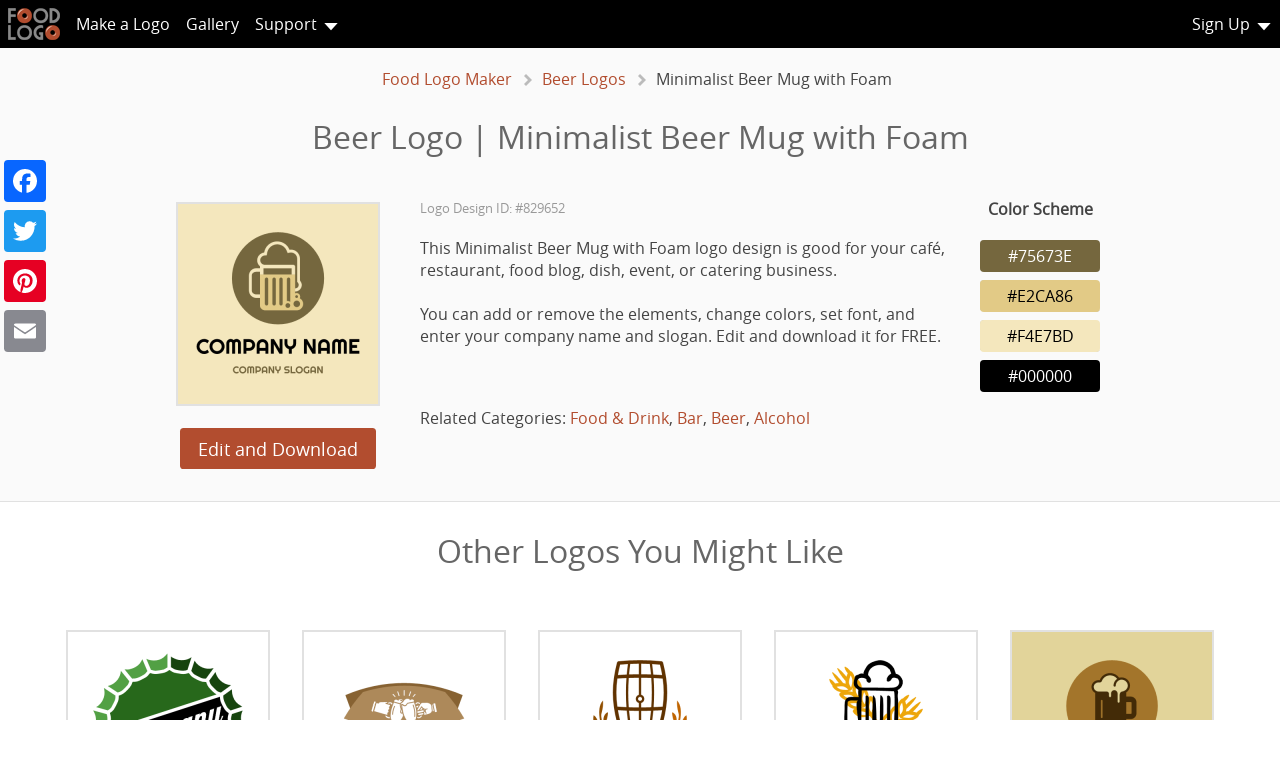

--- FILE ---
content_type: text/html; charset=utf-8
request_url: https://www.foodlogomaker.com/beer-logos/minimalist-beer-mug-with-foam.aspx
body_size: 5242
content:
<!DOCTYPE html>

<html lang="en">
<head>
<!-- Global site tag (gtag.js) - Google Analytics -->
<script async src="https://www.googletagmanager.com/gtag/js?id=UA-157001284-1"></script>
<script>
  window.dataLayer = window.dataLayer || [];
  function gtag(){dataLayer.push(arguments);}
  gtag('js', new Date());

  gtag('config', 'UA-157001284-1');
</script><title>
	Beer Logo | Minimalist Beer Mug with Foam
</title><link rel="shortcut icon" type="image/x-icon" href="https://www.foodlogomaker.com/Images/favicon.ico">
<meta name="description" content="This Minimalist Beer Mug with Foam logo design is good for your restaurant, food blog, dish, event, or any food-related business. Edit and download for FREE." />

<meta property="og:site_name" content="FoodLogoMaker.com" />
<meta property="og:title" content="Beer Logo | Minimalist Beer Mug with Foam" />
<meta property="og:type" content="website" />
<meta property="og:description" content="This Minimalist Beer Mug with Foam logo design is good for your restaurant, food blog, dish, event, or any food-related business. Edit and download for FREE." />
<meta property="og:url" content="https://www.foodlogomaker.com/beer-logos/minimalist-beer-mug-with-foam.aspx" />
<meta property="og:image" content="https://www.foodlogomaker.com/beer-logos/minimalist-beer-mug-with-foam.png" />
<meta property="og:image:url" content="https://www.foodlogomaker.com/beer-logos/minimalist-beer-mug-with-foam.png" />
<meta name="twitter:title" content="Beer Logo | Minimalist Beer Mug with Foam">
<meta name="twitter:description" content="This Minimalist Beer Mug with Foam logo design is good for your restaurant, food blog, dish, event, or any food-related business. Edit and download for FREE.">
<meta name="twitter:image" content="https://www.foodlogomaker.com/beer-logos/minimalist-beer-mug-with-foam.png">
<meta name="twitter:card" content="https://www.foodlogomaker.com/beer-logos/minimalist-beer-mug-with-foam.png">

<script async src="https://pagead2.googlesyndication.com/pagead/js/adsbygoogle.js?client=ca-pub-3945620973305419" crossorigin="anonymous"></script><meta name="keywords" content="logo maker, logo design, logo generator, logo creator" /><meta http-equiv="content-type" content="text/html; charset=UTF-8" /><meta name="viewport" content="width=device-width, initial-scale=1.0" /><meta name="google" content="notranslate" />

        <style type="text/css" id="Open_Sans">
            @font-face {
                font-family: Open Sans;
                src:url('https://www.foodlogomaker.com/Fonts/Sans_Serif/Open_Sans-webfont.eot?wfrFCB1A674');
                src:url('https://www.foodlogomaker.com/Fonts/Sans_Serif/Open_Sans-webfont.eot?wfrFCB1A674#iefix') format('embedded-opentype'),
                    url('https://www.foodlogomaker.com/Fonts/Sans_Serif/Open_Sans-webfont.woff?wfrFCB1A674') format('woff'),
                    url('https://www.foodlogomaker.com/Fonts/Sans_Serif/Open_Sans-webfont.ttf?wfrFCB1A674') format('truetype');
                font-weight: normal;
                font-style: normal;
            }
        </style>

        <style type="text/css">
            @font-face {
                font-family: Oswald;
                src:url('https://www.foodlogomaker.com/Fonts/Sans_Serif/Oswald-webfont.eot?wfrFCB1A674');
                src:url('https://www.foodlogomaker.com/Fonts/Sans_Serif/Oswald-webfont.eot?wfrFCB1A674#iefix') format('embedded-opentype'),
                    url('https://www.foodlogomaker.com/Fonts/Sans_Serif/Oswald-webfont.woff?wfrFCB1A674') format('woff'),
                    url('https://www.foodlogomaker.com/Fonts/Sans_Serif/Oswald-webfont.ttf?wfrFCB1A674') format('truetype');
                font-weight: normal;
                font-style: normal;
            }
        </style>

        <style type="text/css">

            @font-face {
                font-family: 'SiteIcons';
                src:url('https://www.foodlogomaker.com/FontsSite/SiteIcons.eot?wfrFCB1A674');
                src:url('https://www.foodlogomaker.com/FontsSite/SiteIcons.eot?wfrFCB1A674#iefix') format('embedded-opentype'),
                    url('https://www.foodlogomaker.com/FontsSite/SiteIcons.woff?wfrFCB1A674') format('woff'),
                    url('https://www.foodlogomaker.com/FontsSite/SiteIcons.ttf?wfrFCB1A674') format('truetype');
                font-weight: normal;
                font-style: normal;
            }
            [class="SiteIcons"] {
                font-family: 'SiteIcons';
                font-style: normal;
                font-weight: normal;
                font-variant: normal;
                text-transform: none;
                line-height: 1;
                -webkit-font-smoothing: antialiased;
                -moz-osx-font-smoothing: grayscale;
    
                font-size:16px;
                cursor:default;
            }
    
            @font-face {
                font-family: 'WebFonts';
                src:url('https://www.foodlogomaker.com/FontsSite/WebFonts.eot?wfrFCB1A674');
                src:url('https://www.foodlogomaker.com/FontsSite/WebFonts.eot?wfrFCB1A674#iefix') format('embedded-opentype'),
                    url('https://www.foodlogomaker.com/FontsSite/WebFonts.woff?wfrFCB1A674') format('woff'),
                    url('https://www.foodlogomaker.com/FontsSite/WebFonts.ttf?wfrFCB1A674') format('truetype');
                font-weight: normal;
                font-style: normal;
            }
            [class^="WebFonts"], [class*=" WebFonts"] {
                font-family: 'WebFonts';
                font-style: normal;
                font-weight: normal;
                font-variant: normal;
                text-transform: none;
                -webkit-font-smoothing: antialiased;
                -moz-osx-font-smoothing: grayscale;
            }
        </style>
    
    



<link rel="stylesheet" href="https://www.foodlogomaker.com/Styles/Main.min.css?wfrFCB1A674" type="text/css" />


<script type="text/javascript" src="https://www.foodlogomaker.com/Scripts/Lib.js?wfrFCB1A674"></script>













<script type="text/javascript" src="https://www.foodlogomaker.com/Scripts/Core.js?wfrFCB1A674"></script>

<link rel="canonical" href="https://www.foodlogomaker.com/beer-logos/minimalist-beer-mug-with-foam.aspx" />
<script type="application/ld+json">
{
    "@context": "http://schema.org",
    "@type": "ImageObject",
    "name": "Minimalist Beer Mug with Foam | Logo Design #829652",
    "description": "This Minimalist Beer Mug with Foam logo design is good for your restaurant, food blog, dish, event, or any food-related business. Edit and download for FREE.",
    "contentUrl": "https://www.foodlogomaker.com/beer-logos/minimalist-beer-mug-with-foam.png",
    "url": "https://www.foodlogomaker.com/beer-logos/minimalist-beer-mug-with-foam.png",
    "thumbnail": "https://www.foodlogomaker.com/beer-logos/minimalist-beer-mug-with-foam.png",
    "license": "https://www.foodlogomaker.com/terms.aspx",
    "acquireLicensePage": "https://www.foodlogomaker.com/beer-logos/minimalist-beer-mug-with-foam.aspx"
}
</script></head>



<body>
    <form method="post" action="../Logo.aspx" id="form1">
<div class="aspNetHidden">
<input type="hidden" name="__EVENTTARGET" id="__EVENTTARGET" value="" />
<input type="hidden" name="__EVENTARGUMENT" id="__EVENTARGUMENT" value="" />
<input type="hidden" name="__VIEWSTATE" id="__VIEWSTATE" value="mqp27TN8IYL7pvSwLlid1rIH0Bi6/Q5gbT78VbAsdAe5dKngVfPZMr00qZ58nnUMwRnWe86Tn4tAFPPXxk81hytbvXM=" />
</div>

<script type="text/javascript">
//<![CDATA[
var theForm = document.forms['form1'];
if (!theForm) {
    theForm = document.form1;
}
function __doPostBack(eventTarget, eventArgument) {
    if (!theForm.onsubmit || (theForm.onsubmit() != false)) {
        theForm.__EVENTTARGET.value = eventTarget;
        theForm.__EVENTARGUMENT.value = eventArgument;
        theForm.submit();
    }
}
//]]>
</script>


<script src="/WebResource.axd?d=pynGkmcFUV13He1Qd6_TZEEBhevUUDiTXHYTsBGeJgb_x5gLQmJUPcCqvUkvvADdqrn9KQ2&amp;t=638901274200000000" type="text/javascript"></script>

<div class="aspNetHidden">

	<input type="hidden" name="__VIEWSTATEGENERATOR" id="__VIEWSTATEGENERATOR" value="87755217" />
</div>


        <script type="text/javascript">

            window.fbAsyncInit = function() {
            FB.init({
              appId      : '398365750940786',
              xfbml      : true,
              version    : 'v3.2'
            });
            FB.AppEvents.logPageView();
          };

          (function(d, s, id){
             var js, fjs = d.getElementsByTagName(s)[0];
             if (d.getElementById(id)) {return;}
             js = d.createElement(s); js.id = id;
             js.src = "https://connect.facebook.net/en_US/sdk.js";
             fjs.parentNode.insertBefore(js, fjs);
           }(document, 'script', 'facebook-jssdk'));

        </script>

        <script src="https://apis.google.com/js/platform.js" async defer></script>






        <!--Header-->
        <div id="lmHeader" class="lmHeader">



            <nav class="nav">

                <ul>
                    <li><a style="padding:0;padding-left:0.5em;padding-right:0.5em;" href="https://www.foodlogomaker.com/"><img src="https://www.foodlogomaker.com/Images/LogoS.png" style="display:block;" width="52" height="32" alt="FoodLogoMaker.com"></a></li>
                </ul>


                <ul>
                    <li><a class="rspMkLg" href="#" onclick="CrtNwLg();return false;" rel="nofollow">Make a Logo</a></li>
                    <li><a href="https://www.foodlogomaker.com/food-logos/" onclick="cm.OpnPg('~/food-categories.aspx?cat=all');return false;">Gallery</a></li>
                    <li>
                        <a href="#" class="ArrowElm NoHref" rel="nofollow">Support</a>
                        <ul class="frmShad4" style="right:-1.5em;">
                            <li><a href="https://www.foodlogomaker.com/how-it-works.aspx">How It Works</a></li>
                            <li><a href="https://youtu.be/lDGvL07R1PE" title="Video Tutorial" target="_blank" rel="noopener">Video Tutorial</a></li>
                            <li><a href="https://www.foodlogomaker.com/blog/">Blog</a></li>
                            <li><a href="https://www.foodlogomaker.com/faq.aspx">FAQ</a></li>
                            <li><hr></li>
                            <li><a href="#" onclick="CntctUsFrm();return false;" rel="nofollow">Contact Us</a></li>
                        </ul>
                    </li>
                </ul>


                <ul>
                    <li id="MnNvSgnUp" style="display:block;">
                        <a href="#" id="_MnNvSgnUpA" onclick="SignUpFrm();return false;" class="ArrowElm" rel="nofollow">Sign Up</a>
                        <ul class="frmShad4" style="width:8.5em;">
                            <li><a href="#" onclick="LogInFrm();return false;" rel="nofollow">Log In</a></li>
                        </ul>
                    </li>

                    <li id="MnNvLgdIn" style="display:none;">
                        <a href="#" id="_MnNvLgdA" class="ArrowElm NoHref" rel="nofollow">Sign Up</a>
                        <ul class="frmShad4" style="width:8.5em;">
                            
                            <li><a href="#" onclick="cm.OpnPg('https://www.foodlogomaker.com/mylogos.aspx');return false;" rel="nofollow">My Logos</a></li>
                            <li><a href="#" onclick="cm.OpnPg('https://www.foodlogomaker.com/account.aspx');return false;" rel="nofollow">My Account</a></li>
                            <li><hr></li>
                            <li><a href="#" onclick="LogOut();return false;" rel="nofollow">Logout</a></li>
                        </ul>
                    </li>
                </ul>


            </nav>


        </div>




        

    <div class="mnWrap" style="flex-direction:column;">
        

            <nav class="BrCrmb"><ol itemscope itemtype="http://schema.org/BreadcrumbList">
<li itemprop="itemListElement" itemscope itemtype="http://schema.org/ListItem">
    <a itemscope itemtype="http://schema.org/Thing" itemprop="item" href="https://www.foodlogomaker.com" itemid="https://www.foodlogomaker.com"><span itemprop="name">Food Logo Maker</span></a>
    <meta itemprop="position" content="1" />
</li>
<li itemprop="itemListElement" itemscope itemtype="http://schema.org/ListItem">
    <a itemscope itemtype="http://schema.org/Thing" itemprop="item" href="https://www.foodlogomaker.com/beer-logos/" itemid="https://www.foodlogomaker.com/beer-logos/"><span itemprop="name">Beer Logos</span></a>
    <meta itemprop="position" content="2" />
</li>
<li itemprop="itemListElement" itemscope itemtype="http://schema.org/ListItem">
    <span itemscope itemtype="http://schema.org/Thing" itemprop="item" itemid="https://www.foodlogomaker.com/beer-logos/minimalist-beer-mug-with-foam.aspx"><span itemprop="name">Minimalist Beer Mug with Foam</span></span>
    <meta itemprop="position" content="3" />
</li></ol></nav>

            


<div class="fpDark" style="padding-bottom:2em !important;">


    <h1>Beer Logo | Minimalist Beer Mug with Foam</h1>


    <br>
    <div class="OneLogo" style="max-width:58em;margin:0 auto;">
    


        <div>
            <div class="OneLogoImg" style="margin:0em;"><img src="https://www.foodlogomaker.com/beer-logos/minimalist-beer-mug-with-foam.png" alt="Beer Logo | Minimalist Beer Mug with Foam"></div>

            <br>
            <button class="btnSTD btnICN" style="color:#FFFFFF !Important;" onclick="EdtLgTmpl('minimalist-beer-mug-with-foam');return false;">Edit and Download</button>
            
            <!-- AddToAny BEGIN -->
            <div class="a2a_kit a2a_kit_size_32 a2a_default_style ShareBtns">
                <a class="a2a_button_facebook"></a>
                <a class="a2a_button_twitter"></a>
                <a class="a2a_button_pinterest"></a>
                <a class="a2a_button_email"></a>
            </div>
            <script>
            var a2a_config = a2a_config || {};
            a2a_config.num_services = 10;
            </script>
            <script async src="https://static.addtoany.com/menu/page.js"></script>
            <!-- AddToAny END -->
            

        </div>



        <div>
            <p style="font-size:small;color:#999999;line-height:2em;">Logo Design ID: #829652</p>
            <p>This Minimalist Beer Mug with Foam logo design is good for your café, restaurant, food blog, dish, event, or catering business.<br><br>You can add or remove the elements, change colors, set font, and enter your company name and slogan. Edit and download it for FREE.</p>
            <br><br>
            Related Categories: <a href="https://www.foodlogomaker.com/food-logos/" target="_blank">Food & Drink</a>, <a href="https://www.foodlogomaker.com/bar-logos/" target="_blank">Bar</a>, <a href="https://www.foodlogomaker.com/beer-logos/" target="_blank">Beer</a>, <a href="https://www.foodlogomaker.com/alcohol-logos/" target="_blank">Alcohol</a>
        </div>



        <div>
            <p><b>Color Scheme</b></p>
            <div class="LgClrs"><div><div style="background-color:rgba(117,103,62,1);color:White">#75673E</div></div><div><div style="background-color:rgba(226,202,134,1);color:Black">#E2CA86</div></div><div><div style="background-color:rgba(244,231,189,1);color:Black">#F4E7BD</div></div><div><div style="background-color:rgba(0,0,0,1);color:White">#000000</div></div></div>
        </div>

    </div>            
    

    


</div>

<div class="fpLight" style="padding-bottom:2em !important;">
    <h2>Other Logos You Might Like</h2>

    <div class="TemplatePreview mnWrapLogos">
        <div><a href="https://www.foodlogomaker.com/alcohol-logos/green-bottle-cap-with-white-text.aspx"><img src="https://www.foodlogomaker.com/alcohol-logos/green-bottle-cap-with-white-text.png" alt="Green Bottle Cap with White Text Logo Design" class="fad" onload="this.style.opacity=1;"></a><div>Green Bottle Cap with White Text</div></div><div><a href="https://www.foodlogomaker.com/alcohol-logos/vintage-banner-with-two-ales.aspx"><img src="https://www.foodlogomaker.com/alcohol-logos/vintage-banner-with-two-ales.png" alt="Vintage Banner with Two Ales Logo Design" class="fad" onload="this.style.opacity=1;"></a><div>Vintage Banner with Two Ales</div></div><div><a href="https://www.foodlogomaker.com/beer-logos/beer-barrel-with-two-brown-twigs.aspx"><img src="https://www.foodlogomaker.com/beer-logos/beer-barrel-with-two-brown-twigs.png" alt="Beer Barrel with Two Brown Twigs Logo Design" class="fad" onload="this.style.opacity=1;"></a><div>Beer Barrel with Two Brown Twigs</div></div><div><a href="https://www.foodlogomaker.com/beer-logos/black-glass-silhouette-with-wheat.aspx"><img src="https://www.foodlogomaker.com/beer-logos/black-glass-silhouette-with-wheat.png" alt="Black Glass Silhouette with Wheat Logo Design" class="fad" onload="this.style.opacity=1;"></a><div>Black Glass Silhouette with Wheat</div></div><div><a href="https://www.foodlogomaker.com/beer-logos/brown-ale-mug-with-a-foam.aspx"><img src="https://www.foodlogomaker.com/beer-logos/brown-ale-mug-with-a-foam.png" alt="Brown Ale Mug with a Foam Logo Design" class="fad" onload="this.style.opacity=1;"></a><div>Brown Ale Mug with a Foam</div></div><div><a href="https://www.foodlogomaker.com/beer-logos/brown-emblem-with-beer-barrel.aspx"><img src="https://www.foodlogomaker.com/beer-logos/brown-emblem-with-beer-barrel.png" alt="Brown Emblem with Beer Barrel Logo Design" class="fad" onload="this.style.opacity=1;"></a><div>Brown Emblem with Beer Barrel</div></div><div><a href="https://www.foodlogomaker.com/beer-logos/glass-lager-bottle-with-branches.aspx"><img src="https://www.foodlogomaker.com/beer-logos/glass-lager-bottle-with-branches.png" alt="Glass Lager Bottle with Branches Logo Design" class="fad" onload="this.style.opacity=1;"></a><div>Glass Lager Bottle with Branches</div></div><div><a href="https://www.foodlogomaker.com/beer-logos/green-beer-pack-with-glass-bottles.aspx"><img src="https://www.foodlogomaker.com/beer-logos/green-beer-pack-with-glass-bottles.png" alt="Green Beer Pack with Glass Bottles Logo Design" class="fad" onload="this.style.opacity=1;"></a><div>Green Beer Pack with Glass Bottles</div></div><div><a href="https://www.foodlogomaker.com/beer-logos/group-of-retro-beer-glass-and-bottle.aspx"><img src="https://www.foodlogomaker.com/beer-logos/group-of-retro-beer-glass-and-bottle.png" alt="Group of Retro Beer Glass and Bottle Logo Design" class="fad" onload="this.style.opacity=1;"></a><div>Group of Retro Beer Glass and Bottle</div></div><div><a href="https://www.foodlogomaker.com/beer-logos/hand-holding-ale-brown-bottle.aspx"><img src="https://www.foodlogomaker.com/beer-logos/hand-holding-ale-brown-bottle.png" alt="Hand Holding Ale Brown Bottle Logo Design" class="fad" onload="this.style.opacity=1;"></a><div>Hand Holding Ale Brown Bottle</div></div><div><a href="https://www.foodlogomaker.com/beer-logos/lab-glass-with-high-quality-malt.aspx"><img src="https://www.foodlogomaker.com/beer-logos/lab-glass-with-high-quality-malt.png" alt="Lab Glass with High Quality Malt Logo Design" class="fad" onload="this.style.opacity=1;"></a><div>Lab Glass with High Quality Malt</div></div><div><a href="https://www.foodlogomaker.com/beer-logos/long-glass-with-lager-and-two-twigs.aspx"><img src="https://www.foodlogomaker.com/beer-logos/long-glass-with-lager-and-two-twigs.png" alt="Long Glass with Lager and Two Twigs Logo Design" class="fad" onload="this.style.opacity=1;"></a><div>Long Glass with Lager and Two Twigs</div></div><div><a href="https://www.foodlogomaker.com/beer-logos/long-glass-with-two-twigs-and-foam.aspx"><img src="https://www.foodlogomaker.com/beer-logos/long-glass-with-two-twigs-and-foam.png" alt="Long Glass with Two Twigs and Foam Logo Design" class="fad" onload="this.style.opacity=1;"></a><div>Long Glass with Two Twigs and Foam</div></div><div><a href="https://www.foodlogomaker.com/beer-logos/malt-cup-with-white-foam-and-stars.aspx"><img src="https://www.foodlogomaker.com/beer-logos/malt-cup-with-white-foam-and-stars.png" alt="Malt Cup with White Foam and Stars Logo Design" class="fad" onload="this.style.opacity=1;"></a><div>Malt Cup with White Foam and Stars</div></div><div><a href="https://www.foodlogomaker.com/beer-logos/orange-burger-and-beer-concept.aspx"><img src="https://www.foodlogomaker.com/beer-logos/orange-burger-and-beer-concept.png" alt="Orange Burger and Beer Concept Logo Design" class="fad" onload="this.style.opacity=1;"></a><div>Orange Burger and Beer Concept</div></div><div><a href="https://www.foodlogomaker.com/beer-logos/orange-malt-cup-with-white-foam.aspx"><img src="https://www.foodlogomaker.com/beer-logos/orange-malt-cup-with-white-foam.png" alt="Orange Malt Cup with White Foam Logo Design" class="fad" onload="this.style.opacity=1;"></a><div>Orange Malt Cup with White Foam</div></div><div><a href="https://www.foodlogomaker.com/beer-logos/retro-beer-mug-with-white-wheat.aspx"><img src="https://www.foodlogomaker.com/beer-logos/retro-beer-mug-with-white-wheat.png" alt="Retro Beer Mug with White Wheat Logo Design" class="fad" onload="this.style.opacity=1;"></a><div>Retro Beer Mug with White Wheat</div></div><div><a href="https://www.foodlogomaker.com/beer-logos/smart-bear-mug-with-black-glasses.aspx"><img src="https://www.foodlogomaker.com/beer-logos/smart-bear-mug-with-black-glasses.png" alt="Smart Bear Mug with Black Glasses Logo Design" class="fad" onload="this.style.opacity=1;"></a><div>Smart Bear Mug with Black Glasses</div></div><div><a href="https://www.foodlogomaker.com/beer-logos/three-bottles-in-a-brown-box.aspx"><img src="https://www.foodlogomaker.com/beer-logos/three-bottles-in-a-brown-box.png" alt="Three Bottles in a Brown Box Logo Design" class="fad" onload="this.style.opacity=1;"></a><div>Three Bottles in a Brown Box</div></div><div><a href="https://www.foodlogomaker.com/beer-logos/two-orange-cheering-beer-mugs.aspx"><img src="https://www.foodlogomaker.com/beer-logos/two-orange-cheering-beer-mugs.png" alt="Two Orange Cheering Beer Mugs Logo Design" class="fad" onload="this.style.opacity=1;"></a><div>Two Orange Cheering Beer Mugs</div></div><div><a href="https://www.foodlogomaker.com/beer-logos/two-speech-bubbles-and-beer-mug.aspx"><img src="https://www.foodlogomaker.com/beer-logos/two-speech-bubbles-and-beer-mug.png" alt="Two Speech Bubbles and Beer Mug Logo Design" class="fad" onload="this.style.opacity=1;"></a><div>Two Speech Bubbles and Beer Mug</div></div><div><a href="https://www.foodlogomaker.com/beer-logos/vintage-brown-lager-pint-emblem.aspx"><img src="https://www.foodlogomaker.com/beer-logos/vintage-brown-lager-pint-emblem.png" alt="Vintage Brown Lager Pint Emblem Logo Design" class="fad" onload="this.style.opacity=1;"></a><div>Vintage Brown Lager Pint Emblem</div></div><div><a href="https://www.foodlogomaker.com/beer-logos/wooden-beer-mug-with-golden-crown.aspx"><img src="https://www.foodlogomaker.com/beer-logos/wooden-beer-mug-with-golden-crown.png" alt="Wooden Beer Mug with Golden Crown Logo Design" class="fad" onload="this.style.opacity=1;"></a><div>Wooden Beer Mug with Golden Crown</div></div><div><a href="https://www.foodlogomaker.com/beer-logos/yellow-beer-glass-with-foamy-cloud.aspx"><img src="https://www.foodlogomaker.com/beer-logos/yellow-beer-glass-with-foamy-cloud.png" alt="Yellow Beer Glass with Foamy Cloud Logo Design" class="fad" onload="this.style.opacity=1;"></a><div>Yellow Beer Glass with Foamy Cloud</div></div>
    </div>

    <p><a class="btnSTD" href="https://www.foodlogomaker.com/food-categories.aspx" target="_blank">Browse All Categories</a></p>
</div>
            
        
    </div>






        <!--Footer-->
        <div class="lmFooter">
            
            <div style="padding-right:2em;">

                <div>
                    <img src="https://www.foodlogomaker.com/Images/LogoF.png" width="147" height="32" alt="FoodLogoMaker.com" title="FoodLogoMaker.com" style="max-width:100%; height:auto;">
                </div>

                <small style="margin-left:2.35em;color:#000;">04-28-2023
 (5477)</small>
                <ul style="margin-top:1em;margin-left:-1.2em;">
                    <li><a href="https://www.foodlogomaker.com/whatsnew.aspx">What's New</a></li>
                    <li><a href="https://www.foodlogomaker.com/faq.aspx">FAQ</a></li>
                    <li><a href="https://www.foodlogomaker.com/blog/">Blog</a></li>
                    <li><a href="https://www.foodlogomaker.com/pricing.aspx" rel="nofollow">Pricing</a></li>
                    <li><a href="#" onclick="CntctUsFrm();return false;" rel="nofollow">Contact Us</a></li>
                </ul>
            </div>

            <div style="padding-right:3em;" class="rspFtr2">
                <ul>
                    <li>Icons made by <a href="https://www.freepik.com" title="Freepik" target="_blank" rel="noopener nofollow">Freepik</a> <br>from <a href="https://www.flaticon.com" title="Flaticon" target="_blank" rel="noopener nofollow">www.flaticon.com</a> <br>is licensed by <a href="https://creativecommons.org/licenses/by/3.0/" title="Creative Commons BY 3.0" target="_blank" rel="noopener nofollow">CC BY 3.0</a></li>
                    <li><a href="https://icomoon.io/" target="_blank" rel="noopener nofollow">IcoMoon</a></li>
                    <li><a href="https://dinbror.dk/bpopup/" target="_blank" rel="noopener nofollow">bPopup</a></li>
                    <li><a href="https://www.dropdownmenugenerator.com/" target="_blank" rel="noopener nofollow">Drop Down Menu Generator</a></li>
                    
                </ul>
            </div>


            <div>
                <a href="http://www.apnsoft.com" target="_blank" rel="noopener nofollow">
                    <img src="https://www.foodlogomaker.com/Images/APNSoft.gif" alt="APNSoft.com" title="APNSoft.com" width="160" height="40" style="max-width:100%; height:auto;">
                </a>
                <br>
                &copy;&nbsp;2003 - 2026 APNSoft.


                <ul style="margin-left:-1.4em;">
                    <li><a href="https://www.foodlogomaker.com/Terms.aspx" rel="nofollow">Terms of Use</a></li>
                    <li><a href="https://www.foodlogomaker.com/Privacy.aspx" rel="nofollow">Privacy Policy</a></li>
                    <li><a href="https://www.pinterest.com/FoodLogoMaker/" target="_blank" rel="noopener">Pinterest</a></li>
                    <li><a href="https://www.facebook.com/FoodLogoMaker/" target="_blank" rel="noopener">Facebook</a></li>
                    <li><a href="https://www.instagram.com/food_logo_maker/" target="_blank" rel="noopener">Instagram</a></li>
                </ul>
            </div>


        </div>














        <!--Popup objects-->
        <div id="dvWndPp" style="display:none; border:solid 1px transparent;">
    <div class="FormWrap" id="dvWndPpDt"></div>
</div>
        <div id="nInfo" style="display:none;background-color:#FFFFFF;">&nbsp;</div>


        <!--Images & fonts caching-->
        <div style="position:absolute;visibility:hidden;width:1px;height:1px;left:0px;top:0px;overflow:hidden;">
            <img src="https://www.foodlogomaker.com/Images/ajax-loader.gif" alt="Please Wait">
            <img src="https://www.foodlogomaker.com/Images/CnvGrd.gif" alt="Grid">
            <img src="https://www.foodlogomaker.com/Images/Preview1.jpg?wfrFCB1A674" alt="Preview your Logo" title="Preview your Logo">
            <img src="https://www.foodlogomaker.com/Images/Preview2.jpg?wfrFCB1A674" alt="Preview your Logo" title="Preview your Logo">
            <img src="https://www.foodlogomaker.com/Images/Preview3.jpg?wfrFCB1A674" alt="Preview your Logo" title="Preview your Logo">
        </div>

        <!-- Analytics -->
        

    

<script type="text/javascript">
//<![CDATA[

var callBackFrameUrl='/WebResource.axd?d=beToSAE3vdsL1QUQUxjWdVpzexvwE-gwXZCMHwECj4agc60jb49u_KVH743e_fDNoZ1Upw2&t=638901274200000000';
WebForm_InitCallback();FrmIDMain='ctl00';_BldVrRnd='wfrFCB1A674';//]]>
</script>
</form>
</body>
</html>


--- FILE ---
content_type: text/html; charset=utf-8
request_url: https://www.google.com/recaptcha/api2/aframe
body_size: 266
content:
<!DOCTYPE HTML><html><head><meta http-equiv="content-type" content="text/html; charset=UTF-8"></head><body><script nonce="4RJkbRYui3EqzanJSTpreg">/** Anti-fraud and anti-abuse applications only. See google.com/recaptcha */ try{var clients={'sodar':'https://pagead2.googlesyndication.com/pagead/sodar?'};window.addEventListener("message",function(a){try{if(a.source===window.parent){var b=JSON.parse(a.data);var c=clients[b['id']];if(c){var d=document.createElement('img');d.src=c+b['params']+'&rc='+(localStorage.getItem("rc::a")?sessionStorage.getItem("rc::b"):"");window.document.body.appendChild(d);sessionStorage.setItem("rc::e",parseInt(sessionStorage.getItem("rc::e")||0)+1);localStorage.setItem("rc::h",'1769146442113');}}}catch(b){}});window.parent.postMessage("_grecaptcha_ready", "*");}catch(b){}</script></body></html>